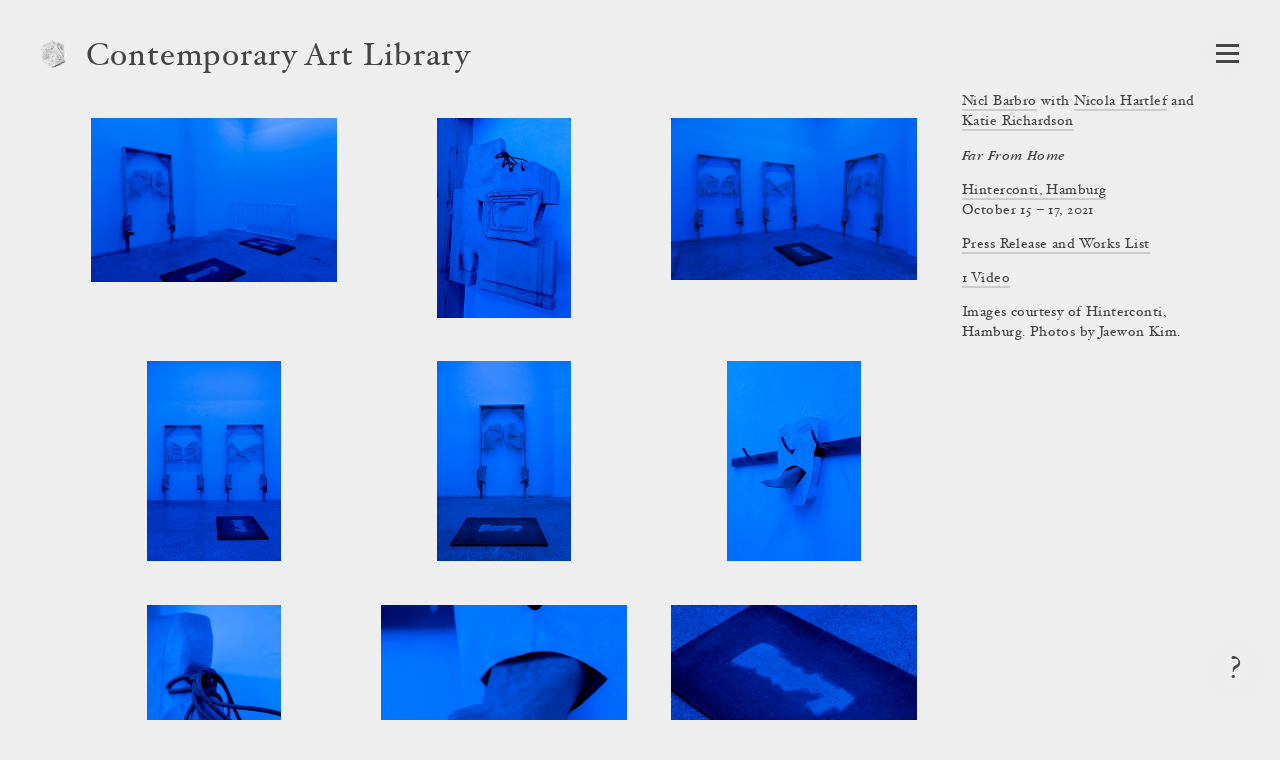

--- FILE ---
content_type: text/html; charset=utf-8
request_url: https://www.contemporaryartlibrary.org/project/nicl-barbro-with-nicola-hartlef-and-katie-richardson-at-hinterconti-hamburg-20759
body_size: 4501
content:
<!DOCTYPE html><html lang="en"><head><meta charSet="utf-8"/><link rel="icon" href="/logo4.png"/><meta name="viewport" content="width=device-width, initial-scale=1.0"/><title>Nicl Barbro with Nicola Hartlef and Katie Richardson at Hinterconti, Hamburg | Contemporary Art Library</title><meta property="og:image" content="https://cdn.contemporaryartlibrary.org/store/image/406598/imagefile/medium-c146b5a449fbf0d6632a306c18ee3f63.jpg"/><meta property="og:url" content="https://www.contemporaryartlibrary.org/project/nicl-barbro-with-nicola-hartlef-and-katie-richardson-at-hinterconti-hamburg-20759"/><meta property="og:title" content="Nicl Barbro with Nicola Hartlef and Katie Richardson at Hinterconti, Hamburg"/><meta property="og:description" content="Documentation of Nicl Barbro with Nicola Hartlef and Katie Richardson at Hinterconti, Hamburg is available at Contemporary Art Library."/><meta name="description" content="Documentation of Nicl Barbro with Nicola Hartlef and Katie Richardson at Hinterconti, Hamburg is available at Contemporary Art Library."/><meta property="og:site_name" content="Contemporary Art Library"/><meta property="og:type" content="website"/><meta name="twitter:card" content="summary_large_image"/><meta name="next-head-count" content="12"/><link rel="preload" href="/_next/static/css/032562b02dc63c29.css" as="style"/><link rel="stylesheet" href="/_next/static/css/032562b02dc63c29.css" data-n-g=""/><link rel="preload" href="/_next/static/css/cf01d339d3a735c0.css" as="style"/><link rel="stylesheet" href="/_next/static/css/cf01d339d3a735c0.css" data-n-p=""/><noscript data-n-css=""></noscript><script defer="" nomodule="" src="/_next/static/chunks/polyfills-c67a75d1b6f99dc8.js"></script><script src="/_next/static/chunks/webpack-aa01c2abd332ee8b.js" defer=""></script><script src="/_next/static/chunks/framework-6253faedcd952885.js" defer=""></script><script src="/_next/static/chunks/main-9ee05b97ef87740a.js" defer=""></script><script src="/_next/static/chunks/pages/_app-6e289c40659bd12e.js" defer=""></script><script src="/_next/static/chunks/2edb282b-1cb426de5d2430f2.js" defer=""></script><script src="/_next/static/chunks/269-5ca5270a7386876c.js" defer=""></script><script src="/_next/static/chunks/7410-c51931e2d3cd3b30.js" defer=""></script><script src="/_next/static/chunks/3209-4d5e119053b15b2c.js" defer=""></script><script src="/_next/static/chunks/2155-b951c2749f715caf.js" defer=""></script><script src="/_next/static/chunks/7191-c6841e425538a35c.js" defer=""></script><script src="/_next/static/chunks/5374-fc46204706f5c990.js" defer=""></script><script src="/_next/static/chunks/pages/project/%5B...slug%5D-220957a9a9d5d4c7.js" defer=""></script><script src="/_next/static/IUI4-ihUt4JVUsnfHc0gf/_buildManifest.js" defer=""></script><script src="/_next/static/IUI4-ihUt4JVUsnfHc0gf/_ssgManifest.js" defer=""></script></head><body><div id="__next"><div id="react-modal-ListModal-appElement"><header class="HeaderWrap_wrap__ykHjZ"><a aria-label="Return to homepage" aria-current="false" aria-hidden="true" tabindex="-1" href="/"><div class="styles_logo___kh2A styles_logo4__2MUlf"><img src="/logo4.png" alt="Contemporary Art Library logo"/></div></a><div class="styles_headerText__ZW2hx"><a aria-current="false" href="/">Contemporary Art Library </a></div><button type="button" class="Burger_burger__QywXf" aria-label="Open Navigation" aria-haspopup="true"><span class="Burger_outline__qQmk6" tabindex="-1"></span><span class="Burger_burgerShadow__aSrra"></span><span class="Burger_burgerWrap__qNuDT"><span class="Burger_burgerLine__nZsV8"></span><span class="Burger_burgerLine__nZsV8"></span><span class="Burger_burgerLine__nZsV8"></span></span><svg xmlns="http://www.w3.org/2000/svg" viewBox="0 0 13.79 12.03" class="styles_svg__EjflN Burger_x__0dT8a"><path class="styles_path__4z81V" d="M13.289,11.173c0,.239-.068.359-.205.359-.342,0-.772-.026-1.293-.078q-.858-.076-1.484-.076t-1.614.076q-.9.078-1.408.078c-.137,0-.2-.12-.2-.359,0-.213.067-.328.2-.346q1-.127,1-.627a3.751,3.751,0,0,0-.806-1.549L6.312,7.031,5.187,8.665a4.317,4.317,0,0,0-.932,1.56q0,.462,1.008.6c.12.018.179.133.179.346,0,.239-.068.359-.205.359a10.609,10.609,0,0,1-1.146-.078c-.5-.051-.9-.076-1.221-.076a9.438,9.438,0,0,0-1.222.09,7.683,7.683,0,0,1-.869.064c-.134,0-.2-.12-.2-.359,0-.213.077-.328.231-.346a3.713,3.713,0,0,0,1.638-.518A10.033,10.033,0,0,0,4.034,8.665L5.886,6.437,3.676,3.365A7.859,7.859,0,0,0,2.2,1.678,3.171,3.171,0,0,0,.706,1.2C.569,1.185.5,1.068.5.85.5.615.569.5.706.5q.525,0,1.318.077.883.077,1.5.076T5.071.575Q5.89.5,6.415.5c.137,0,.205.12.205.358,0,.214-.068.329-.205.346q-1.035.115-1.036.627A3.653,3.653,0,0,0,6.2,3.365l1.06,1.473,1.1-1.473a4.512,4.512,0,0,0,.922-1.571q0-.463-1-.592c-.137-.017-.205-.134-.205-.352,0-.235.068-.352.205-.352A11.173,11.173,0,0,1,9.448.575a12.029,12.029,0,0,0,1.217.076A10.5,10.5,0,0,0,11.932.562,7.891,7.891,0,0,1,12.8.5c.136,0,.205.12.205.358,0,.214-.078.329-.236.346a4.065,4.065,0,0,0-1.688.511,9.9,9.9,0,0,0-1.6,1.544L7.746,5.562l2.232,3.1a7.978,7.978,0,0,0,1.514,1.67,3.474,3.474,0,0,0,1.582.492C13.217,10.845,13.289,10.96,13.289,11.173Z"></path></svg></button></header><main><div class="ProjectView_wrap__IcbaV"><div class="Caption_caption__mTkvv"><div class="CaptionHeader_header__64r8Z"><h1><span class="Caption_artist__MVASe"><div><a href="/artist/nicl-barbro-35545#project-20759">Nicl Barbro</a> with <a href="/artist/nicola-hartlef-35589#project-20759">Nicola Hartlef</a> and <a href="/artist/katie-richardson-35590#project-20759">Katie Richardson</a></div></span><span class="Caption_title__2iQzQ"><i><span>Far From Home</span></i></span><div><a href="/venue/hinterconti-10904#project-20759">Hinterconti, Hamburg</a></div></h1></div><div>October 15 – 17, 2021</div><ul class="Caption_docs__GcbVl" aria-label="Attached files"><li><a href="https://cdn.contemporaryartlibrary.org/store/doc/24877/docfile/original-91dbd6fb41b4f46b0ef65a6504a36f97.pdf">Press Release and Works List</a></li></ul><div style="margin:14px 0"><a href="#videos">1 Video</a></div><div class="Caption_imageCaption__ARBRs">Images courtesy of Hinterconti, Hamburg. Photos by Jaewon Kim.</div></div><div style="position:absolute;left:-10000px;top:auto;width:1px;height:1px;overflow:hidden"><h2>Exhibition Images and Videos</h2><div>This page contains 11 images and 1 videos documenting this exhibition. 0 images contain text descriptions. Videos may contain author and title information.</div></div><ul class="ProjectView_images__JIeQ4"><li class="ProjectView_img__yiYiz"><button class="ProjectView_thumbLink__kvhaC"><div class="lazyload-wrapper "><img src="data:image/svg+xml,%3Csvg%20xmlns%3D%22http%3A%2F%2Fwww.w3.org%2F2000%2Fsvg%22%20viewBox%3D%220%200%201499.5715509854329%201000%22%3E%3C%2Fsvg%3E" alt=""/></div></button></li><li class="ProjectView_img__yiYiz"><button class="ProjectView_thumbLink__kvhaC"><div class="lazyload-wrapper "><img src="data:image/svg+xml,%3Csvg%20xmlns%3D%22http%3A%2F%2Fwww.w3.org%2F2000%2Fsvg%22%20viewBox%3D%220%200%20666.5714285714286%201000%22%3E%3C%2Fsvg%3E" alt=""/></div></button></li><li class="ProjectView_img__yiYiz"><button class="ProjectView_thumbLink__kvhaC"><div class="lazyload-wrapper "><img src="data:image/svg+xml,%3Csvg%20xmlns%3D%22http%3A%2F%2Fwww.w3.org%2F2000%2Fsvg%22%20viewBox%3D%220%200%201521.7391304347827%201000%22%3E%3C%2Fsvg%3E" alt=""/></div></button></li><li class="ProjectView_img__yiYiz"><button class="ProjectView_thumbLink__kvhaC"><div class="lazyload-wrapper "><img src="data:image/svg+xml,%3Csvg%20xmlns%3D%22http%3A%2F%2Fwww.w3.org%2F2000%2Fsvg%22%20viewBox%3D%220%200%20666.5714285714286%201000%22%3E%3C%2Fsvg%3E" alt=""/></div></button></li><li class="ProjectView_img__yiYiz"><button class="ProjectView_thumbLink__kvhaC"><div class="lazyload-wrapper "><img src="data:image/svg+xml,%3Csvg%20xmlns%3D%22http%3A%2F%2Fwww.w3.org%2F2000%2Fsvg%22%20viewBox%3D%220%200%20666.5714285714286%201000%22%3E%3C%2Fsvg%3E" alt=""/></div></button></li><li class="ProjectView_img__yiYiz"><button class="ProjectView_thumbLink__kvhaC"><div class="lazyload-wrapper "><img src="data:image/svg+xml,%3Csvg%20xmlns%3D%22http%3A%2F%2Fwww.w3.org%2F2000%2Fsvg%22%20viewBox%3D%220%200%20666.5714285714286%201000%22%3E%3C%2Fsvg%3E" alt=""/></div></button></li><li class="ProjectView_img__yiYiz"><button class="ProjectView_thumbLink__kvhaC"><div class="lazyload-wrapper "><img src="data:image/svg+xml,%3Csvg%20xmlns%3D%22http%3A%2F%2Fwww.w3.org%2F2000%2Fsvg%22%20viewBox%3D%220%200%20666.5714285714286%201000%22%3E%3C%2Fsvg%3E" alt=""/></div></button></li><li class="ProjectView_img__yiYiz"><button class="ProjectView_thumbLink__kvhaC"><div class="lazyload-wrapper "><img src="data:image/svg+xml,%3Csvg%20xmlns%3D%22http%3A%2F%2Fwww.w3.org%2F2000%2Fsvg%22%20viewBox%3D%220%200%201500.2143163309045%201000%22%3E%3C%2Fsvg%3E" alt=""/></div></button></li><li class="ProjectView_img__yiYiz"><button class="ProjectView_thumbLink__kvhaC"><div class="lazyload-wrapper "><img src="data:image/svg+xml,%3Csvg%20xmlns%3D%22http%3A%2F%2Fwww.w3.org%2F2000%2Fsvg%22%20viewBox%3D%220%200%201500.2143163309045%201000%22%3E%3C%2Fsvg%3E" alt=""/></div></button></li><li class="ProjectView_img__yiYiz"><button class="ProjectView_thumbLink__kvhaC"><div class="lazyload-wrapper "><img src="data:image/svg+xml,%3Csvg%20xmlns%3D%22http%3A%2F%2Fwww.w3.org%2F2000%2Fsvg%22%20viewBox%3D%220%200%201500.2143163309045%201000%22%3E%3C%2Fsvg%3E" alt=""/></div></button></li><li class="ProjectView_img__yiYiz"><button class="ProjectView_thumbLink__kvhaC"><div class="lazyload-wrapper "><img src="data:image/svg+xml,%3Csvg%20xmlns%3D%22http%3A%2F%2Fwww.w3.org%2F2000%2Fsvg%22%20viewBox%3D%220%200%20666.5714285714286%201000%22%3E%3C%2Fsvg%3E" alt=""/></div></button></li><li class="VideoFullwidth_wrapOuter__rYVfZ"><div class="VideoFullwidth_video__fOIzS" id="videos"><div><div class="VideoFullwidth_videoEmbedWrapper__z0ekD" style="padding-bottom:56.25%"><iframe src="https://player.vimeo.com/video/644938963?title=1&amp;byline=0&amp;portrait=0" class="VideoFullwidth_iframe__s0AUZ" width="100%" frameBorder="0" allowfullscreen="" title="Video"></iframe></div></div></div><div class="VideoFullwidth_caption__Tl_gA"><div>Nicl Barbro. <em>Far From Home</em>, 2021.</div></div></li></ul></div></main><button type="button" class="styles_question__Mk_mx" aria-label="Frequently asked questions"><span class="styles_shadow__rY7nj"></span>?</button></div></div><script id="__NEXT_DATA__" type="application/json">{"props":{"pageProps":{"projectObject":{"id":20759,"listing_title":"Far From Home","listing_venue":"Hinterconti, Hamburg","id_and_slug":"20759-far-from-home","cal_slug":"nicl-barbro-with-nicola-hartlef-and-katie-richardson-at-hinterconti-hamburg-20759","sortable_date":"2021-10-15","image_credit":"Images courtesy of Hinterconti, Hamburg. Photos by Jaewon Kim.","venue_override":"","artist_override":"Nicl Barbro with Nicola Hartlef and Katie Richardson","is_preview":false,"is_group_exhibition":false,"caption_artist":[{"title":"Nicl Barbro","slug":"nicl-barbro-35545"},{"title":"Nicola Hartlef","slug":"nicola-hartlef-35589"},{"title":"Katie Richardson","slug":"katie-richardson-35590"}],"caption_space":[{"title":"Hinterconti, Hamburg","slug":"hinterconti-10904"}],"caption_venue":[{"title":"Hinterconti","slug":"hinterconti-10904"}],"caption_curator":[],"curator_override":"","venue_slug":"hinterconti-10904","venue":"Hinterconti","venue_url":"http://www.hinterconti.de","city":"Hamburg","date":"October 15 – 17, 2021","images":[{"caq_thumb":"https://cdn.contemporaryartlibrary.org/store/image/406605/imagefile/caq_thumb-ca0ec4d4c1893d2f9c635afde62078be.jpg","medium":"https://cdn.contemporaryartlibrary.org/store/image/406605/imagefile/medium-7efdc9fae65b46309635535e011f6fbc.jpg","large":"https://cdn.contemporaryartlibrary.org/store/image/406605/imagefile/large-4fcea390b078347e593ab782a74606df.jpg","xlarge":"https://cdn.contemporaryartlibrary.org/store/image/406605/imagefile/xlarge-9a522a3234bd746604282e5714afbd6e.jpg","original_jpeg":"https://cdn.contemporaryartlibrary.org/store/image/406605/imagefile/original_jpeg-6ca02aeb4271279ba173c4ca134eb993.jpg","aspectRatio":1.4995715509854328,"width":3500,"description":null,"caption":null,"work_caption":null,"credit":null},{"caq_thumb":"https://cdn.contemporaryartlibrary.org/store/image/406596/imagefile/caq_thumb-28036962bc6c285b88b7f625954e763b.jpg","medium":"https://cdn.contemporaryartlibrary.org/store/image/406596/imagefile/medium-b0808e6b2aeae2b21c5cf46a87079bf4.jpg","large":"https://cdn.contemporaryartlibrary.org/store/image/406596/imagefile/large-7a9510ebf1318c2b13ca53fead20e88a.jpg","xlarge":"https://cdn.contemporaryartlibrary.org/store/image/406596/imagefile/xlarge-37317d8fda57b68c424b63f2503201d5.jpg","original_jpeg":"https://cdn.contemporaryartlibrary.org/store/image/406596/imagefile/original_jpeg-662c92580dddbe803725bdfd1310dd11.jpg","aspectRatio":0.6665714285714286,"width":2333,"description":null,"caption":null,"work_caption":null,"credit":null},{"caq_thumb":"https://cdn.contemporaryartlibrary.org/store/image/406602/imagefile/caq_thumb-ea08f62481a0b40d397fdd12f9fecbe2.jpg","medium":"https://cdn.contemporaryartlibrary.org/store/image/406602/imagefile/medium-14dfd002688a57e892fdda8050a84ad3.jpg","large":"https://cdn.contemporaryartlibrary.org/store/image/406602/imagefile/large-cf291e5064a86431bb516fd79e739b9d.jpg","xlarge":"https://cdn.contemporaryartlibrary.org/store/image/406602/imagefile/xlarge-035b9814dc21328417c37216c9764c30.jpg","original_jpeg":"https://cdn.contemporaryartlibrary.org/store/image/406602/imagefile/original_jpeg-d6ad407b5eff5a5ffde6905d499c7316.jpg","aspectRatio":1.5217391304347827,"width":3500,"description":null,"caption":null,"work_caption":null,"credit":null},{"caq_thumb":"https://cdn.contemporaryartlibrary.org/store/image/406595/imagefile/caq_thumb-12918ad4e9cf641d647cf46d66a06e86.jpg","medium":"https://cdn.contemporaryartlibrary.org/store/image/406595/imagefile/medium-083359f4d1300400d3aa5dfb4452b359.jpg","large":"https://cdn.contemporaryartlibrary.org/store/image/406595/imagefile/large-7fb66b867b6bb028a670389693864c53.jpg","xlarge":"https://cdn.contemporaryartlibrary.org/store/image/406595/imagefile/xlarge-22aa0f19d2e3b69c301efbbb8ff5c9b0.jpg","original_jpeg":"https://cdn.contemporaryartlibrary.org/store/image/406595/imagefile/original_jpeg-76f6a8994c06d318ac9d16e51bae4b9d.jpg","aspectRatio":0.6665714285714286,"width":2333,"description":null,"caption":null,"work_caption":null,"credit":null},{"caq_thumb":"https://cdn.contemporaryartlibrary.org/store/image/406597/imagefile/caq_thumb-f7639370bdbee27f0c084721bd8dd59e.jpg","medium":"https://cdn.contemporaryartlibrary.org/store/image/406597/imagefile/medium-6c0568fdadaf25121c74347c6115270c.jpg","large":"https://cdn.contemporaryartlibrary.org/store/image/406597/imagefile/large-b5b52e76ff209e67147e8c91cd518667.jpg","xlarge":"https://cdn.contemporaryartlibrary.org/store/image/406597/imagefile/xlarge-5b67ab754c03d957555d552dc38ad9aa.jpg","original_jpeg":"https://cdn.contemporaryartlibrary.org/store/image/406597/imagefile/original_jpeg-e98e68103a034f5645a20566b69f02b2.jpg","aspectRatio":0.6665714285714286,"width":2333,"description":null,"caption":null,"work_caption":null,"credit":null},{"caq_thumb":"https://cdn.contemporaryartlibrary.org/store/image/406598/imagefile/caq_thumb-33e06292ed6dbd9475ea4c72622c734b.jpg","medium":"https://cdn.contemporaryartlibrary.org/store/image/406598/imagefile/medium-c146b5a449fbf0d6632a306c18ee3f63.jpg","large":"https://cdn.contemporaryartlibrary.org/store/image/406598/imagefile/large-f60eac8d15277dd878ae1227d81a385b.jpg","xlarge":"https://cdn.contemporaryartlibrary.org/store/image/406598/imagefile/xlarge-7988014203c6bd9e56325e9fd708b8f3.jpg","original_jpeg":"https://cdn.contemporaryartlibrary.org/store/image/406598/imagefile/original_jpeg-854462646424472292b7edc4f218ecd7.jpg","aspectRatio":0.6665714285714286,"width":2333,"description":null,"caption":null,"work_caption":null,"credit":null},{"caq_thumb":"https://cdn.contemporaryartlibrary.org/store/image/406599/imagefile/caq_thumb-c049b5859ef5ed53b622739826fd88af.jpg","medium":"https://cdn.contemporaryartlibrary.org/store/image/406599/imagefile/medium-2b5e581e6f3dd7708924e815b6796505.jpg","large":"https://cdn.contemporaryartlibrary.org/store/image/406599/imagefile/large-75c8e5102968bbf052937e54384b0d2e.jpg","xlarge":"https://cdn.contemporaryartlibrary.org/store/image/406599/imagefile/xlarge-cb5a445007c425f135e6b4096364f4b0.jpg","original_jpeg":"https://cdn.contemporaryartlibrary.org/store/image/406599/imagefile/original_jpeg-4d9cb53beb48e4865fa1e60c0fe10e9a.jpg","aspectRatio":0.6665714285714286,"width":2333,"description":null,"caption":null,"work_caption":null,"credit":null},{"caq_thumb":"https://cdn.contemporaryartlibrary.org/store/image/406600/imagefile/caq_thumb-f4530dd7acc437e7b3f833db951296ee.jpg","medium":"https://cdn.contemporaryartlibrary.org/store/image/406600/imagefile/medium-a3662f41128834c50d36cc1b5e055255.jpg","large":"https://cdn.contemporaryartlibrary.org/store/image/406600/imagefile/large-e1c9ee4cc545774150767bc6bd54fcc9.jpg","xlarge":"https://cdn.contemporaryartlibrary.org/store/image/406600/imagefile/xlarge-9cfc2a69bf03272a1bd3d7bb986bd21a.jpg","original_jpeg":"https://cdn.contemporaryartlibrary.org/store/image/406600/imagefile/original_jpeg-040a050ac5f671a8e960201a878fffc6.jpg","aspectRatio":1.5002143163309045,"width":3500,"description":null,"caption":null,"work_caption":null,"credit":null},{"caq_thumb":"https://cdn.contemporaryartlibrary.org/store/image/406601/imagefile/caq_thumb-a25eb3139cca872847e742082f0d7926.jpg","medium":"https://cdn.contemporaryartlibrary.org/store/image/406601/imagefile/medium-eb5b97beea4ebfa9c5328860a7005e28.jpg","large":"https://cdn.contemporaryartlibrary.org/store/image/406601/imagefile/large-f61b043a4e5c9de69040e3c8f8eeb0eb.jpg","xlarge":"https://cdn.contemporaryartlibrary.org/store/image/406601/imagefile/xlarge-21704ed03384dc6cb42c559cb3ecc5b6.jpg","original_jpeg":"https://cdn.contemporaryartlibrary.org/store/image/406601/imagefile/original_jpeg-3dd06ed46e2ecff64ec03dcc6ad403e1.jpg","aspectRatio":1.5002143163309045,"width":3500,"description":null,"caption":null,"work_caption":null,"credit":null},{"caq_thumb":"https://cdn.contemporaryartlibrary.org/store/image/406603/imagefile/caq_thumb-04c4026ee79952dc4176e70f626cc8f7.jpg","medium":"https://cdn.contemporaryartlibrary.org/store/image/406603/imagefile/medium-9cbd61ef4acb825d30c40ecc6663bdde.jpg","large":"https://cdn.contemporaryartlibrary.org/store/image/406603/imagefile/large-0a2bb182640287aff28d5555f27c0237.jpg","xlarge":"https://cdn.contemporaryartlibrary.org/store/image/406603/imagefile/xlarge-3660a8327ef42e11dd42af9a5e36e1c7.jpg","original_jpeg":"https://cdn.contemporaryartlibrary.org/store/image/406603/imagefile/original_jpeg-08a7493c52b0ebd8972f80c41dbfca14.jpg","aspectRatio":1.5002143163309045,"width":3500,"description":null,"caption":null,"work_caption":null,"credit":null},{"caq_thumb":"https://cdn.contemporaryartlibrary.org/store/image/406604/imagefile/caq_thumb-3048b8906f9438afa2f8ca92450cc486.jpg","medium":"https://cdn.contemporaryartlibrary.org/store/image/406604/imagefile/medium-b393aefb0cc5a81cf8f64edcbcd49935.jpg","large":"https://cdn.contemporaryartlibrary.org/store/image/406604/imagefile/large-08520d8d91cb45958e5fe0f0f42a7cc9.jpg","xlarge":"https://cdn.contemporaryartlibrary.org/store/image/406604/imagefile/xlarge-0a58af5b0b94c13c816ef93725504dbf.jpg","original_jpeg":"https://cdn.contemporaryartlibrary.org/store/image/406604/imagefile/original_jpeg-30f9e50fb854adda2c9b12f57e8efbc9.jpg","aspectRatio":0.6665714285714286,"width":2333,"description":null,"caption":null,"work_caption":null,"credit":null}],"primary_image":"https://cdn.contemporaryartlibrary.org/store/image/406598/imagefile/medium-c146b5a449fbf0d6632a306c18ee3f63.jpg","docs":[{"url":"https://cdn.contemporaryartlibrary.org/store/doc/24877/docfile/original-91dbd6fb41b4f46b0ef65a6504a36f97.pdf","tag":"Press Release and Works List"}],"video_embed":"[{\"id\":\"644938963\",\"type\":\"vimeo\",\"caption\":\"Nicl Barbro. \\u003cem\\u003eFar From Home\\u003c/em\\u003e, 2021.\"}]","meta_title":"Nicl Barbro with Nicola Hartlef and Katie Richardson at Hinterconti, Hamburg","is_featured_on_library":true,"daily_contributor":null,"parents":[]},"childRecords":[],"params":{"slug":["nicl-barbro-with-nicola-hartlef-and-katie-richardson-at-hinterconti-hamburg-20759"]}},"navData":[["accessibility","Accessibility"],["contact","Contact Us"],["special_collections","Special Collections"],["partnership","Become a Partner"],["tos","Terms of Service"],["founding_partner","Become a Founding Partner"],["artist-committee","Artist Committee"],["thankyou","Thank You!"],["past_projects_application","Apply to Submit Past Projects"],["mission","Mission"]],"universityId":null,"__N_SSG":true},"page":"/project/[...slug]","query":{"slug":["nicl-barbro-with-nicola-hartlef-and-katie-richardson-at-hinterconti-hamburg-20759"]},"buildId":"IUI4-ihUt4JVUsnfHc0gf","isFallback":false,"gsp":true,"appGip":true,"scriptLoader":[]}</script><script defer src="https://static.cloudflareinsights.com/beacon.min.js/vcd15cbe7772f49c399c6a5babf22c1241717689176015" integrity="sha512-ZpsOmlRQV6y907TI0dKBHq9Md29nnaEIPlkf84rnaERnq6zvWvPUqr2ft8M1aS28oN72PdrCzSjY4U6VaAw1EQ==" data-cf-beacon='{"version":"2024.11.0","token":"838515361a0142a6aa12e2349d8c7245","r":1,"server_timing":{"name":{"cfCacheStatus":true,"cfEdge":true,"cfExtPri":true,"cfL4":true,"cfOrigin":true,"cfSpeedBrain":true},"location_startswith":null}}' crossorigin="anonymous"></script>
</body></html>

--- FILE ---
content_type: text/html; charset=UTF-8
request_url: https://player.vimeo.com/video/644938963?title=1&byline=0&portrait=0
body_size: 6448
content:
<!DOCTYPE html>
<html lang="en">
<head>
  <meta charset="utf-8">
  <meta name="viewport" content="width=device-width,initial-scale=1,user-scalable=yes">
  
  <link rel="canonical" href="https://player.vimeo.com/video/644938963">
  <meta name="googlebot" content="noindex,indexifembedded">
  
  
  <title>Nicl Barbro at Hinterconti on Vimeo</title>
  <style>
      body, html, .player, .fallback {
          overflow: hidden;
          width: 100%;
          height: 100%;
          margin: 0;
          padding: 0;
      }
      .fallback {
          
              background-color: transparent;
          
      }
      .player.loading { opacity: 0; }
      .fallback iframe {
          position: fixed;
          left: 0;
          top: 0;
          width: 100%;
          height: 100%;
      }
  </style>
  <link rel="modulepreload" href="https://f.vimeocdn.com/p/4.46.25/js/player.module.js" crossorigin="anonymous">
  <link rel="modulepreload" href="https://f.vimeocdn.com/p/4.46.25/js/vendor.module.js" crossorigin="anonymous">
  <link rel="preload" href="https://f.vimeocdn.com/p/4.46.25/css/player.css" as="style">
</head>

<body>


<div class="vp-placeholder">
    <style>
        .vp-placeholder,
        .vp-placeholder-thumb,
        .vp-placeholder-thumb::before,
        .vp-placeholder-thumb::after {
            position: absolute;
            top: 0;
            bottom: 0;
            left: 0;
            right: 0;
        }
        .vp-placeholder {
            visibility: hidden;
            width: 100%;
            max-height: 100%;
            height: calc(1080 / 1920 * 100vw);
            max-width: calc(1920 / 1080 * 100vh);
            margin: auto;
        }
        .vp-placeholder-carousel {
            display: none;
            background-color: #000;
            position: absolute;
            left: 0;
            right: 0;
            bottom: -60px;
            height: 60px;
        }
    </style>

    

    
        <style>
            .vp-placeholder-thumb {
                overflow: hidden;
                width: 100%;
                max-height: 100%;
                margin: auto;
            }
            .vp-placeholder-thumb::before,
            .vp-placeholder-thumb::after {
                content: "";
                display: block;
                filter: blur(7px);
                margin: 0;
                background: url(https://i.vimeocdn.com/video/1297271202-a1e26a06fdad2bc250d63d7e155ae2d77b714ae6db3b16721?mw=80&q=85) 50% 50% / contain no-repeat;
            }
            .vp-placeholder-thumb::before {
                 
                margin: -30px;
            }
        </style>
    

    <div class="vp-placeholder-thumb"></div>
    <div class="vp-placeholder-carousel"></div>
    <script>function placeholderInit(t,h,d,s,n,o){var i=t.querySelector(".vp-placeholder"),v=t.querySelector(".vp-placeholder-thumb");if(h){var p=function(){try{return window.self!==window.top}catch(a){return!0}}(),w=200,y=415,r=60;if(!p&&window.innerWidth>=w&&window.innerWidth<y){i.style.bottom=r+"px",i.style.maxHeight="calc(100vh - "+r+"px)",i.style.maxWidth="calc("+n+" / "+o+" * (100vh - "+r+"px))";var f=t.querySelector(".vp-placeholder-carousel");f.style.display="block"}}if(d){var e=new Image;e.onload=function(){var a=n/o,c=e.width/e.height;if(c<=.95*a||c>=1.05*a){var l=i.getBoundingClientRect(),g=l.right-l.left,b=l.bottom-l.top,m=window.innerWidth/g*100,x=window.innerHeight/b*100;v.style.height="calc("+e.height+" / "+e.width+" * "+m+"vw)",v.style.maxWidth="calc("+e.width+" / "+e.height+" * "+x+"vh)"}i.style.visibility="visible"},e.src=s}else i.style.visibility="visible"}
</script>
    <script>placeholderInit(document,  false ,  true , "https://i.vimeocdn.com/video/1297271202-a1e26a06fdad2bc250d63d7e155ae2d77b714ae6db3b16721?mw=80\u0026q=85",  1920 ,  1080 );</script>
</div>

<div id="player" class="player"></div>
<script>window.playerConfig = {"cdn_url":"https://f.vimeocdn.com","vimeo_api_url":"api.vimeo.com","request":{"files":{"dash":{"cdns":{"akfire_interconnect_quic":{"avc_url":"https://vod-adaptive-ak.vimeocdn.com/exp=1769414152~acl=%2F4d05c925-cd7a-466b-9158-a59688286897%2Fpsid%3D6f59f85bf3fa067bb0ccdbac20c4768a0dc544498d45c54653fba4d1f7c67adb%2F%2A~hmac=8daf1230fcb5e7131b94ca575d41c7cbe4f509827f55d0645283ffd7686a6e47/4d05c925-cd7a-466b-9158-a59688286897/psid=6f59f85bf3fa067bb0ccdbac20c4768a0dc544498d45c54653fba4d1f7c67adb/v2/playlist/av/primary/prot/cXNyPTE/playlist.json?omit=av1-hevc\u0026pathsig=8c953e4f~-zr6Un9T5RE0me4bR9gDAn5ABxiA-QwPSfic91i37vo\u0026qsr=1\u0026r=dXM%3D\u0026rh=11BnzK","origin":"gcs","url":"https://vod-adaptive-ak.vimeocdn.com/exp=1769414152~acl=%2F4d05c925-cd7a-466b-9158-a59688286897%2Fpsid%3D6f59f85bf3fa067bb0ccdbac20c4768a0dc544498d45c54653fba4d1f7c67adb%2F%2A~hmac=8daf1230fcb5e7131b94ca575d41c7cbe4f509827f55d0645283ffd7686a6e47/4d05c925-cd7a-466b-9158-a59688286897/psid=6f59f85bf3fa067bb0ccdbac20c4768a0dc544498d45c54653fba4d1f7c67adb/v2/playlist/av/primary/prot/cXNyPTE/playlist.json?pathsig=8c953e4f~-zr6Un9T5RE0me4bR9gDAn5ABxiA-QwPSfic91i37vo\u0026qsr=1\u0026r=dXM%3D\u0026rh=11BnzK"},"fastly_skyfire":{"avc_url":"https://skyfire.vimeocdn.com/1769414152-0x0507172551f91245952eb7cc7c31523679d6aa5d/4d05c925-cd7a-466b-9158-a59688286897/psid=6f59f85bf3fa067bb0ccdbac20c4768a0dc544498d45c54653fba4d1f7c67adb/v2/playlist/av/primary/prot/cXNyPTE/playlist.json?omit=av1-hevc\u0026pathsig=8c953e4f~-zr6Un9T5RE0me4bR9gDAn5ABxiA-QwPSfic91i37vo\u0026qsr=1\u0026r=dXM%3D\u0026rh=11BnzK","origin":"gcs","url":"https://skyfire.vimeocdn.com/1769414152-0x0507172551f91245952eb7cc7c31523679d6aa5d/4d05c925-cd7a-466b-9158-a59688286897/psid=6f59f85bf3fa067bb0ccdbac20c4768a0dc544498d45c54653fba4d1f7c67adb/v2/playlist/av/primary/prot/cXNyPTE/playlist.json?pathsig=8c953e4f~-zr6Un9T5RE0me4bR9gDAn5ABxiA-QwPSfic91i37vo\u0026qsr=1\u0026r=dXM%3D\u0026rh=11BnzK"}},"default_cdn":"akfire_interconnect_quic","separate_av":true,"streams":[{"profile":"164","id":"5d06e2a0-31a5-4021-8ab8-efc3afc79ec5","fps":29.98,"quality":"360p"},{"profile":"165","id":"69eb2409-d3f1-4b26-b77e-a8d54efd0c8f","fps":29.98,"quality":"540p"},{"profile":"175","id":"8de107f4-4b62-453d-a7ce-dafa7fef438d","fps":29.98,"quality":"1080p"},{"profile":"174","id":"a38a23ac-5f12-4b49-bf60-25b898a3ed3e","fps":29.98,"quality":"720p"},{"profile":"d0b41bac-2bf2-4310-8113-df764d486192","id":"cd34a62b-fc54-484f-b77c-05533bd3e2f3","fps":29.98,"quality":"240p"}],"streams_avc":[{"profile":"165","id":"69eb2409-d3f1-4b26-b77e-a8d54efd0c8f","fps":29.98,"quality":"540p"},{"profile":"175","id":"8de107f4-4b62-453d-a7ce-dafa7fef438d","fps":29.98,"quality":"1080p"},{"profile":"174","id":"a38a23ac-5f12-4b49-bf60-25b898a3ed3e","fps":29.98,"quality":"720p"},{"profile":"d0b41bac-2bf2-4310-8113-df764d486192","id":"cd34a62b-fc54-484f-b77c-05533bd3e2f3","fps":29.98,"quality":"240p"},{"profile":"164","id":"5d06e2a0-31a5-4021-8ab8-efc3afc79ec5","fps":29.98,"quality":"360p"}]},"hls":{"cdns":{"akfire_interconnect_quic":{"avc_url":"https://vod-adaptive-ak.vimeocdn.com/exp=1769414152~acl=%2F4d05c925-cd7a-466b-9158-a59688286897%2Fpsid%3D6f59f85bf3fa067bb0ccdbac20c4768a0dc544498d45c54653fba4d1f7c67adb%2F%2A~hmac=8daf1230fcb5e7131b94ca575d41c7cbe4f509827f55d0645283ffd7686a6e47/4d05c925-cd7a-466b-9158-a59688286897/psid=6f59f85bf3fa067bb0ccdbac20c4768a0dc544498d45c54653fba4d1f7c67adb/v2/playlist/av/primary/prot/cXNyPTE/playlist.m3u8?omit=av1-hevc-opus\u0026pathsig=8c953e4f~7ae0MxjHanPRlSuz7rwxFTJWbWlsbXJBS0KsSbqPUOc\u0026qsr=1\u0026r=dXM%3D\u0026rh=11BnzK\u0026sf=fmp4","origin":"gcs","url":"https://vod-adaptive-ak.vimeocdn.com/exp=1769414152~acl=%2F4d05c925-cd7a-466b-9158-a59688286897%2Fpsid%3D6f59f85bf3fa067bb0ccdbac20c4768a0dc544498d45c54653fba4d1f7c67adb%2F%2A~hmac=8daf1230fcb5e7131b94ca575d41c7cbe4f509827f55d0645283ffd7686a6e47/4d05c925-cd7a-466b-9158-a59688286897/psid=6f59f85bf3fa067bb0ccdbac20c4768a0dc544498d45c54653fba4d1f7c67adb/v2/playlist/av/primary/prot/cXNyPTE/playlist.m3u8?omit=opus\u0026pathsig=8c953e4f~7ae0MxjHanPRlSuz7rwxFTJWbWlsbXJBS0KsSbqPUOc\u0026qsr=1\u0026r=dXM%3D\u0026rh=11BnzK\u0026sf=fmp4"},"fastly_skyfire":{"avc_url":"https://skyfire.vimeocdn.com/1769414152-0x0507172551f91245952eb7cc7c31523679d6aa5d/4d05c925-cd7a-466b-9158-a59688286897/psid=6f59f85bf3fa067bb0ccdbac20c4768a0dc544498d45c54653fba4d1f7c67adb/v2/playlist/av/primary/prot/cXNyPTE/playlist.m3u8?omit=av1-hevc-opus\u0026pathsig=8c953e4f~7ae0MxjHanPRlSuz7rwxFTJWbWlsbXJBS0KsSbqPUOc\u0026qsr=1\u0026r=dXM%3D\u0026rh=11BnzK\u0026sf=fmp4","origin":"gcs","url":"https://skyfire.vimeocdn.com/1769414152-0x0507172551f91245952eb7cc7c31523679d6aa5d/4d05c925-cd7a-466b-9158-a59688286897/psid=6f59f85bf3fa067bb0ccdbac20c4768a0dc544498d45c54653fba4d1f7c67adb/v2/playlist/av/primary/prot/cXNyPTE/playlist.m3u8?omit=opus\u0026pathsig=8c953e4f~7ae0MxjHanPRlSuz7rwxFTJWbWlsbXJBS0KsSbqPUOc\u0026qsr=1\u0026r=dXM%3D\u0026rh=11BnzK\u0026sf=fmp4"}},"default_cdn":"akfire_interconnect_quic","separate_av":true}},"file_codecs":{"av1":[],"avc":["69eb2409-d3f1-4b26-b77e-a8d54efd0c8f","8de107f4-4b62-453d-a7ce-dafa7fef438d","a38a23ac-5f12-4b49-bf60-25b898a3ed3e","cd34a62b-fc54-484f-b77c-05533bd3e2f3","5d06e2a0-31a5-4021-8ab8-efc3afc79ec5"],"hevc":{"dvh1":[],"hdr":[],"sdr":[]}},"lang":"en","referrer":"https://www.contemporaryartlibrary.org/project/nicl-barbro-with-nicola-hartlef-and-katie-richardson-at-hinterconti-hamburg-20759","cookie_domain":".vimeo.com","signature":"635c6fcdd39dac6c166dbd8c47e4c5a9","timestamp":1769410552,"expires":3600,"thumb_preview":{"url":"https://videoapi-sprites.vimeocdn.com/video-sprites/image/eed1eba5-3788-4b9e-a29e-6bec9e6d42d8.0.jpeg?ClientID=sulu\u0026Expires=1769414152\u0026Signature=de5885282428a9bff6f3c920437dc5022c8fc079","height":2640,"width":4686,"frame_height":240,"frame_width":426,"columns":11,"frames":120},"currency":"USD","session":"79aa18add6cf34e1491c43224f8e1c931c2c5eab1769410552","cookie":{"volume":1,"quality":null,"hd":0,"captions":null,"transcript":null,"captions_styles":{"color":null,"fontSize":null,"fontFamily":null,"fontOpacity":null,"bgOpacity":null,"windowColor":null,"windowOpacity":null,"bgColor":null,"edgeStyle":null},"audio_language":null,"audio_kind":null,"qoe_survey_vote":0},"build":{"backend":"31e9776","js":"4.46.25"},"urls":{"js":"https://f.vimeocdn.com/p/4.46.25/js/player.js","js_base":"https://f.vimeocdn.com/p/4.46.25/js","js_module":"https://f.vimeocdn.com/p/4.46.25/js/player.module.js","js_vendor_module":"https://f.vimeocdn.com/p/4.46.25/js/vendor.module.js","locales_js":{"de-DE":"https://f.vimeocdn.com/p/4.46.25/js/player.de-DE.js","en":"https://f.vimeocdn.com/p/4.46.25/js/player.js","es":"https://f.vimeocdn.com/p/4.46.25/js/player.es.js","fr-FR":"https://f.vimeocdn.com/p/4.46.25/js/player.fr-FR.js","ja-JP":"https://f.vimeocdn.com/p/4.46.25/js/player.ja-JP.js","ko-KR":"https://f.vimeocdn.com/p/4.46.25/js/player.ko-KR.js","pt-BR":"https://f.vimeocdn.com/p/4.46.25/js/player.pt-BR.js","zh-CN":"https://f.vimeocdn.com/p/4.46.25/js/player.zh-CN.js"},"ambisonics_js":"https://f.vimeocdn.com/p/external/ambisonics.min.js","barebone_js":"https://f.vimeocdn.com/p/4.46.25/js/barebone.js","chromeless_js":"https://f.vimeocdn.com/p/4.46.25/js/chromeless.js","three_js":"https://f.vimeocdn.com/p/external/three.rvimeo.min.js","vuid_js":"https://f.vimeocdn.com/js_opt/modules/utils/vuid.min.js","hive_sdk":"https://f.vimeocdn.com/p/external/hive-sdk.js","hive_interceptor":"https://f.vimeocdn.com/p/external/hive-interceptor.js","proxy":"https://player.vimeo.com/static/proxy.html","css":"https://f.vimeocdn.com/p/4.46.25/css/player.css","chromeless_css":"https://f.vimeocdn.com/p/4.46.25/css/chromeless.css","fresnel":"https://arclight.vimeo.com/add/player-stats","player_telemetry_url":"https://arclight.vimeo.com/player-events","telemetry_base":"https://lensflare.vimeo.com"},"flags":{"plays":1,"dnt":0,"autohide_controls":0,"preload_video":"metadata_on_hover","qoe_survey_forced":0,"ai_widget":0,"ecdn_delta_updates":0,"disable_mms":0,"check_clip_skipping_forward":0},"country":"US","client":{"ip":"3.142.153.35"},"ab_tests":{"cross_origin_texttracks":{"group":"variant","track":false,"data":null},"restrict_max_quality_unless_visible":{"group":"variant","track":true,"data":null}},"atid":"1654738825.1769410552","ai_widget_signature":"e112d01051d9ab72828eadd1d12d6678eb929b08a47b80cead436f22133790ca_1769414152","config_refresh_url":"https://player.vimeo.com/video/644938963/config/request?atid=1654738825.1769410552\u0026expires=3600\u0026referrer=https%3A%2F%2Fwww.contemporaryartlibrary.org%2Fproject%2Fnicl-barbro-with-nicola-hartlef-and-katie-richardson-at-hinterconti-hamburg-20759\u0026session=79aa18add6cf34e1491c43224f8e1c931c2c5eab1769410552\u0026signature=635c6fcdd39dac6c166dbd8c47e4c5a9\u0026time=1769410552\u0026v=1"},"player_url":"player.vimeo.com","video":{"id":644938963,"title":"Nicl Barbro at Hinterconti","width":1920,"height":1080,"duration":472,"url":"","share_url":"https://vimeo.com/644938963","embed_code":"\u003ciframe title=\"vimeo-player\" src=\"https://player.vimeo.com/video/644938963?h=765dbbc91d\" width=\"640\" height=\"360\" frameborder=\"0\" referrerpolicy=\"strict-origin-when-cross-origin\" allow=\"autoplay; fullscreen; picture-in-picture; clipboard-write; encrypted-media; web-share\"   allowfullscreen\u003e\u003c/iframe\u003e","default_to_hd":1,"privacy":"disable","embed_permission":"public","thumbnail_url":"https://i.vimeocdn.com/video/1297271202-a1e26a06fdad2bc250d63d7e155ae2d77b714ae6db3b16721","owner":{"id":12049037,"name":"Contemporary Art Group","img":"https://i.vimeocdn.com/portrait/8159225_60x60?sig=538754282feecf441d72560b23e93e3794d17e1e9bb3426bcf4a89c21092211f\u0026v=1\u0026region=us","img_2x":"https://i.vimeocdn.com/portrait/8159225_60x60?sig=538754282feecf441d72560b23e93e3794d17e1e9bb3426bcf4a89c21092211f\u0026v=1\u0026region=us","url":"https://vimeo.com/user12049037","account_type":"pro"},"spatial":0,"live_event":null,"version":{"current":null,"available":[{"id":330536024,"file_id":2957867958,"is_current":true}]},"unlisted_hash":null,"rating":{"id":3},"fps":29.98,"bypass_token":"eyJ0eXAiOiJKV1QiLCJhbGciOiJIUzI1NiJ9.eyJjbGlwX2lkIjo2NDQ5Mzg5NjMsImV4cCI6MTc2OTQxNDE2MH0.iVGVXdVR6Dgs0AAYrx1Lu51BT5jZMH7MP1K2wzKnjgM","channel_layout":"stereo","ai":0,"locale":""},"user":{"id":0,"team_id":0,"team_origin_user_id":0,"account_type":"none","liked":0,"watch_later":0,"owner":0,"mod":0,"logged_in":0,"private_mode_enabled":0,"vimeo_api_client_token":"eyJhbGciOiJIUzI1NiIsInR5cCI6IkpXVCJ9.eyJzZXNzaW9uX2lkIjoiNzlhYTE4YWRkNmNmMzRlMTQ5MWM0MzIyNGY4ZTFjOTMxYzJjNWVhYjE3Njk0MTA1NTIiLCJleHAiOjE3Njk0MTQxNTIsImFwcF9pZCI6MTE4MzU5LCJzY29wZXMiOiJwdWJsaWMgc3RhdHMifQ.5RKrR1IZQ-6rhuev6Zxi8kPLclM7HVMaetYaSm2tuTQ"},"view":1,"vimeo_url":"vimeo.com","embed":{"audio_track":"","autoplay":0,"autopause":1,"dnt":0,"editor":0,"keyboard":1,"log_plays":1,"loop":0,"muted":0,"on_site":0,"texttrack":"","transparent":1,"outro":"nothing","playsinline":1,"quality":null,"player_id":"","api":null,"app_id":"","color":"ffffff","color_one":"000000","color_two":"ffffff","color_three":"ffffff","color_four":"000000","context":"embed.main","settings":{"auto_pip":1,"badge":0,"byline":0,"collections":0,"color":0,"force_color_one":0,"force_color_two":0,"force_color_three":0,"force_color_four":0,"embed":0,"fullscreen":1,"like":0,"logo":0,"playbar":1,"portrait":0,"pip":1,"share":0,"spatial_compass":0,"spatial_label":0,"speed":1,"title":1,"volume":1,"watch_later":0,"watch_full_video":1,"controls":1,"airplay":1,"audio_tracks":1,"chapters":1,"chromecast":1,"cc":1,"transcript":1,"quality":1,"play_button_position":0,"ask_ai":0,"skipping_forward":1,"debug_payload_collection_policy":"default"},"create_interactive":{"has_create_interactive":false,"viddata_url":""},"min_quality":null,"max_quality":null,"initial_quality":null,"prefer_mms":1}}</script>
<script>const fullscreenSupported="exitFullscreen"in document||"webkitExitFullscreen"in document||"webkitCancelFullScreen"in document||"mozCancelFullScreen"in document||"msExitFullscreen"in document||"webkitEnterFullScreen"in document.createElement("video");var isIE=checkIE(window.navigator.userAgent),incompatibleBrowser=!fullscreenSupported||isIE;window.noModuleLoading=!1,window.dynamicImportSupported=!1,window.cssLayersSupported=typeof CSSLayerBlockRule<"u",window.isInIFrame=function(){try{return window.self!==window.top}catch(e){return!0}}(),!window.isInIFrame&&/twitter/i.test(navigator.userAgent)&&window.playerConfig.video.url&&(window.location=window.playerConfig.video.url),window.playerConfig.request.lang&&document.documentElement.setAttribute("lang",window.playerConfig.request.lang),window.loadScript=function(e){var n=document.getElementsByTagName("script")[0];n&&n.parentNode?n.parentNode.insertBefore(e,n):document.head.appendChild(e)},window.loadVUID=function(){if(!window.playerConfig.request.flags.dnt&&!window.playerConfig.embed.dnt){window._vuid=[["pid",window.playerConfig.request.session]];var e=document.createElement("script");e.async=!0,e.src=window.playerConfig.request.urls.vuid_js,window.loadScript(e)}},window.loadCSS=function(e,n){var i={cssDone:!1,startTime:new Date().getTime(),link:e.createElement("link")};return i.link.rel="stylesheet",i.link.href=n,e.getElementsByTagName("head")[0].appendChild(i.link),i.link.onload=function(){i.cssDone=!0},i},window.loadLegacyJS=function(e,n){if(incompatibleBrowser){var i=e.querySelector(".vp-placeholder");i&&i.parentNode&&i.parentNode.removeChild(i);let a=`/video/${window.playerConfig.video.id}/fallback`;window.playerConfig.request.referrer&&(a+=`?referrer=${window.playerConfig.request.referrer}`),n.innerHTML=`<div class="fallback"><iframe title="unsupported message" src="${a}" frameborder="0"></iframe></div>`}else{n.className="player loading";var t=window.loadCSS(e,window.playerConfig.request.urls.css),r=e.createElement("script"),o=!1;r.src=window.playerConfig.request.urls.js,window.loadScript(r),r["onreadystatechange"in r?"onreadystatechange":"onload"]=function(){!o&&(!this.readyState||this.readyState==="loaded"||this.readyState==="complete")&&(o=!0,playerObject=new VimeoPlayer(n,window.playerConfig,t.cssDone||{link:t.link,startTime:t.startTime}))},window.loadVUID()}};function checkIE(e){e=e&&e.toLowerCase?e.toLowerCase():"";function n(r){return r=r.toLowerCase(),new RegExp(r).test(e);return browserRegEx}var i=n("msie")?parseFloat(e.replace(/^.*msie (\d+).*$/,"$1")):!1,t=n("trident")?parseFloat(e.replace(/^.*trident\/(\d+)\.(\d+).*$/,"$1.$2"))+4:!1;return i||t}
</script>
<script nomodule>
  window.noModuleLoading = true;
  var playerEl = document.getElementById('player');
  window.loadLegacyJS(document, playerEl);
</script>
<script type="module">try{import("").catch(()=>{})}catch(t){}window.dynamicImportSupported=!0;
</script>
<script type="module">if(!window.dynamicImportSupported||!window.cssLayersSupported){if(!window.noModuleLoading){window.noModuleLoading=!0;var playerEl=document.getElementById("player");window.loadLegacyJS(document,playerEl)}var moduleScriptLoader=document.getElementById("js-module-block");moduleScriptLoader&&moduleScriptLoader.parentElement.removeChild(moduleScriptLoader)}
</script>
<script type="module" id="js-module-block">if(!window.noModuleLoading&&window.dynamicImportSupported&&window.cssLayersSupported){const n=document.getElementById("player"),e=window.loadCSS(document,window.playerConfig.request.urls.css);import(window.playerConfig.request.urls.js_module).then(function(o){new o.VimeoPlayer(n,window.playerConfig,e.cssDone||{link:e.link,startTime:e.startTime}),window.loadVUID()}).catch(function(o){throw/TypeError:[A-z ]+import[A-z ]+module/gi.test(o)&&window.loadLegacyJS(document,n),o})}
</script>

<script type="application/ld+json">{"embedUrl":"https://player.vimeo.com/video/644938963?h=765dbbc91d","thumbnailUrl":"https://i.vimeocdn.com/video/1297271202-a1e26a06fdad2bc250d63d7e155ae2d77b714ae6db3b16721?f=webp","name":"Nicl Barbro at Hinterconti","description":"This is \"Nicl Barbro at Hinterconti\" by \"Contemporary Art Group\" on Vimeo, the home for high quality videos and the people who love them.","duration":"PT472S","uploadDate":"2021-11-11T15:00:27-05:00","@context":"https://schema.org/","@type":"VideoObject"}</script>

</body>
</html>


--- FILE ---
content_type: text/css; charset=UTF-8
request_url: https://www.contemporaryartlibrary.org/_next/static/css/cf01d339d3a735c0.css
body_size: 3761
content:
.Flash_modalBackground__ku6lL{position:absolute;top:0;left:0;width:100%;height:100%;display:flex;align-items:center;justify-content:center}.Flash_modal__BSybx{width:700px;max-width:calc(100vw - 50px);padding:25px;background:#fff;font:var(--large);text-align:center;cursor:default;position:relative}.Flash_message__pYedj{margin-right:30px}.Flash_closeButton__vKmuV{position:absolute;top:15px;right:15px;background:none;border:none;font-size:24px;font-weight:700;cursor:pointer;color:#666;width:30px;height:30px;display:flex;align-items:center;justify-content:center;border-radius:50%;transition:background-color .2s ease}.Flash_closeButton__vKmuV:hover{background-color:#f0f0f0;color:#333}.Flash_closeButton__vKmuV:focus{outline:2px solid #007bff;outline-offset:2px}.styles_svg__EjflN{width:22px;display:block}.styles_path__4z81V{fill:var(--black)}.Burger_burger__QywXf{z-index:12;position:fixed;top:34px;right:31px;padding:10px}div#__next[aria-hidden] .Burger_burger__QywXf{display:none}@media(max-width:46.24em){.Burger_burger__QywXf{top:10px;right:14px}}.Burger_burgerShadow__aSrra{background:var(--bg);z-index:-1;border-radius:100%;filter:blur(6px);opacity:.5;transform:scale(.7)}.Burger_burgerShadow__aSrra,.Burger_outline__qQmk6{position:absolute;top:0;right:0;height:100%;width:100%}.Burger_outline__qQmk6{outline:none;display:block;cursor:pointer}.Burger_burger__QywXf:focus>.Burger_outline__qQmk6{box-shadow:0 0 2px 2px #51a7e8}.Burger_burger__QywXf:focus,.Burger_outline__qQmk6:focus{outline:none}.Burger_burgerWrap__qNuDT{height:19px;width:23px;display:flex;flex-direction:column;justify-content:space-between}.Burger_isActive__DTQhQ .Burger_burgerWrap__qNuDT{display:none}.Burger_burgerLine__nZsV8{display:block;height:3px;background:var(--black)}.Burger_x__0dT8a{display:none}.Burger_isActive__DTQhQ .Burger_x__0dT8a{display:block}.styles_headerText__ZW2hx{margin-left:46px;font:var(--large);line-height:1;letter-spacing:.03em}@media(max-width:27.49em){.styles_headerText__ZW2hx{font:var(--large);position:static;margin:50px 0 3px}}.styles_headerText__ZW2hx span{letter-spacing:.02em}.styles_logo___kh2A{position:fixed;z-index:10}.styles_logo___kh2A img{max-width:100%}.styles_logo1__ZFnam{top:37px;width:29px}@media(max-width:46.24em){.styles_logo1__ZFnam{top:16px}}@media(max-width:27.49em){.styles_logo1__ZFnam{width:34px;transform:translateX(-3px)}}.styles_logo2__0i6j7{top:42px;width:29px}@media(max-width:46.24em){.styles_logo2__0i6j7{top:19px}}@media(max-width:27.49em){.styles_logo2__0i6j7{width:39px;transform:translateX(-3px)}}.styles_logo3__QexMB{top:40px;width:29px}@media(max-width:46.24em){.styles_logo3__QexMB{top:19px}}@media(max-width:27.49em){.styles_logo3__QexMB{width:38px;transform:translateX(-3px)}}.styles_logo4__2MUlf{top:39px;width:27px}@media(max-width:46.24em){.styles_logo4__2MUlf{top:19px}}@media(max-width:27.49em){.styles_logo4__2MUlf{top:16px;width:34px;transform:translateX(-3px)}}.HeaderWrap_wrap__ykHjZ{display:flex;padding:42px 40px 22px}@media(max-width:46.24em){.HeaderWrap_wrap__ykHjZ{padding:23px 25px 22px}}.Search_advancedLink__QtA5D button span,.Search_suggestion__SWSU8 a{border-bottom:2px solid #ccc}.Search_searchWrap__0bhar{margin:0 0 74px;padding:0 86px;position:relative;width:1040px;max-width:100%}@media(max-width:46.24em){.Search_searchWrap__0bhar{margin-bottom:40px;padding:0 25px}}.Search_container__BbHf5{position:relative;width:100%}.Search_hasNoResults__VppoQ .Search_container__BbHf5{margin:0 auto}.Search_input__KnaAE{display:block;margin:66px auto 20px;border:2px solid var(--black);border-radius:.5rem;width:100%;font:var(--large);padding:10px 54px 10px 30px;cursor:default;outline:none;color:var(--black)}@media(max-width:46.24em){.Search_input__KnaAE{font-size:2.3rem;padding:12px 18px 8px;min-width:0;width:100%;margin-top:30px}.Search_input__KnaAE:focus{padding:12px 68px 8px 18px}}@media(max-width:23.115em){.Search_input__KnaAE{font-size:1.8rem;padding:14px 18px 8px}.Search_input__KnaAE:focus{padding:12px 68px 8px 18px}}.Search_input__KnaAE::-moz-placeholder{color:#aaa;text-rendering:geometricPrecision}.Search_input__KnaAE:-ms-input-placeholder{color:#aaa;text-rendering:geometricPrecision}.Search_input__KnaAE::placeholder{color:#aaa;text-rendering:geometricPrecision}.Search_suggestionsContainer__ZoB5j{background:var(--bg)}@media(max-width:46.24em){.Search_suggestionsContainer__ZoB5j{margin-top:38px}}.Search_noResults__O1BDj,.Search_suggestionsList__DyZz0{padding:1px 32px 0;font:var(--large)}@media(max-width:46.24em){.Search_noResults__O1BDj,.Search_suggestionsList__DyZz0{padding:0 0 6px}}.Search_suggestion__SWSU8{margin:30px 0}@media(max-width:46.24em){.Search_suggestion__SWSU8{margin:22px 0}}.Search_suggestion__SWSU8 a{display:inline}.Search_isHighlighted__NyMDa{outline:2px solid #51a7e8;outline-offset:8px;cursor:pointer}.Search_isHighlighted__NyMDa:hover{outline:none}.Search_buttons__SA_VS{position:absolute;top:21px;right:100px;font-size:2.2rem;line-height:1}@media(max-width:46.24em){.Search_buttons__SA_VS{top:14px;right:40px}}.Search_submitSearch___jw0e{margin-right:8px}.Search_submitSearch___jw0e svg{width:20px;position:relative;top:6px}.Search_x__ErGmB{cursor:pointer}.Search_noResults__O1BDj{background:var(--bg);width:1040px;max-width:100%;padding:0 86px}@media(max-width:46.24em){.Search_noResults__O1BDj{padding:0 26px}}.Search_noResults__O1BDj div{margin:30px auto;padding:0 32px}@media(max-width:46.24em){.Search_noResults__O1BDj div{padding:0}}.Search_advancedLink__QtA5D{margin:54px 0 14px;padding:0 32px;font:var(--large);font-style:italic;text-align:left}.Search_advancedLink__QtA5D button{text-align:left}.Search_advancedLink__QtA5D button span{cursor:pointer}@media(max-width:46.24em){.Search_advancedLink__QtA5D{padding:0}}.Search_advancedOpen__sZB3q .Search_searchWrap__0bhar{opacity:.3}.Search_advancedOpen__sZB3q .Search_searchWrap__0bhar *{pointer-events:none;-webkit-user-select:none;-moz-user-select:none;-ms-user-select:none;user-select:none}.Nav_nav__qW6YP{position:fixed;z-index:10;height:100%;width:100%;top:0;left:0;overflow-y:auto;-webkit-overflow-scrolling:touch;padding:0 0 8px;background:var(--bg);font:var(--large)}.Nav_nav__qW6YP .Nav_links__o_ntM{display:flex;justify-content:space-between;max-width:1660px;padding:0 86px 30px}@media(max-width:61.3025em){.Nav_nav__qW6YP .Nav_links__o_ntM{display:block}}@media(max-width:46.24em){.Nav_nav__qW6YP .Nav_links__o_ntM{padding:0 25px 20px}}.Nav_nav__qW6YP .Nav_links__o_ntM ul{flex-basis:calc(50% - 50px)}@media(max-width:46.24em){.Nav_nav__qW6YP .Nav_links__o_ntM ul{margin-top:14px}}@media(max-width:61.3025em){.Nav_nav__qW6YP .Nav_links__o_ntM ul{width:auto}}.Nav_nav__qW6YP .Nav_links__o_ntM ul:first-child{flex-grow:1}.Nav_nav__qW6YP .Nav_links__o_ntM ul li{list-style:none}@media(max-width:46.24em){.Nav_nav__qW6YP .Nav_links__o_ntM ul li{margin-left:0}}.Nav_nav__qW6YP .Nav_links__o_ntM ul li a,.Nav_nav__qW6YP .Nav_links__o_ntM ul li button{cursor:pointer}.Nav_nav__qW6YP .Nav_links__o_ntM ul ul li{margin-left:64px}@media(max-width:46.24em){.Nav_nav__qW6YP .Nav_links__o_ntM ul ul li{margin-left:10px}}.Nav_nav__qW6YP.Nav_searchOpen__LmNBw .Nav_links__o_ntM,.Nav_nav__qW6YP.Nav_searchOpen__LmNBw .Nav_navLogo__dkQxd{visibility:hidden}.Nav_nav__qW6YP .Nav_ackLink__TIxI9{cursor:pointer}.Nav_navLogo__dkQxd{max-width:980px;margin:18px auto 0}@media(min-width:61.3125em){.Nav_navLogo__dkQxd{display:none}}.Nav_navLogo__dkQxd.Nav_hideOnMobile__4m6V2{display:block}@media(max-width:61.3025em){.Nav_navLogo__dkQxd.Nav_hideOnMobile__4m6V2{display:none}}.Nav_navLogo__dkQxd img{width:160px;max-width:100%;margin-top:30px;margin-left:50px}@media(max-width:61.3025em){.Nav_navLogo__dkQxd img{margin-left:0}}.Nav_protected__vw1Jx{pointer-events:none}.styles_a__xtD46 a,.styles_q__Qp_yX span.styles_underline__PENda{border-bottom:2px solid #ccc}.styles_overlay__o0lx_{position:fixed;top:0;left:0;width:100%;height:100%;padding:25px 86px 60px;font:var(--large);background:var(--bg);overflow:auto;-webkit-overflow-scrolling:touch;z-index:12}@media(max-width:46.24em){.styles_overlay__o0lx_{padding:35px 25px 60px}}.styles_header__UW6j4{margin:25px 0 12px;font:var(--large)}@media(max-width:46.24em){.styles_header__UW6j4{margin-top:0}}.styles_x__TPXPK{position:fixed;top:34px;right:27px;padding:10px 14px;cursor:pointer}@media(max-width:46.24em){.styles_x__TPXPK{top:10px;right:10px}}.styles_q__Qp_yX{margin:12px 0;-webkit-user-select:none;-moz-user-select:none;-ms-user-select:none;user-select:none;cursor:pointer}.styles_a__xtD46{margin:24px 0 52px}.styles_question__Mk_mx{position:fixed;padding:27px 39px;bottom:0;right:0;font:var(--large);cursor:pointer;text-shadow:0 0 5px var(--bg)}@media(max-width:46.24em){.styles_question__Mk_mx{padding:25px}}.styles_shadow__rY7nj{position:absolute;top:-1px;right:0;height:100%;width:100%;background:var(--bg);z-index:-1;border-radius:100%;filter:blur(17px);transform:scale(.35);opacity:.5}.ImageCaptions_button__XNc2h{border-bottom:2px solid #ccc}.CaptionHeader_reorder__d4KxI{display:flex;flex-direction:column}.CaptionHeader_reorder__d4KxI .CaptionHeader_artist__hRf_o{order:0}.CaptionHeader_reorder__d4KxI h1{order:1}.CaptionHeader_header__64r8Z h1{font:inherit}.Caption_button__xn6TC,.Caption_caption__mTkvv a{border-bottom:2px solid #ccc}.Caption_caption__mTkvv:not(.Caption_isSingleColumn__dXlxZ){width:270px;position:fixed;right:50px;top:92px;padding-right:20px;padding-left:2px;overflow:auto;height:calc(100% - 176px);word-break:break-word}.Caption_caption__mTkvv:not(.Caption_isSingleColumn__dXlxZ).Caption_isSlideshow__CiTSX{width:280px;height:calc(100% - 208px);right:0;padding-right:30px}@media(max-width:61.3025em){.Caption_caption__mTkvv:not(.Caption_isSingleColumn__dXlxZ).Caption_isSlideshow__CiTSX{width:220px}}@media(max-width:46.24em){.Caption_caption__mTkvv:not(.Caption_isSingleColumn__dXlxZ).Caption_isSlideshow__CiTSX{height:auto;width:calc(100% - 124px);position:static;padding-left:25px;margin-bottom:20px}}@media(max-width:61.3025em){.Caption_caption__mTkvv:not(.Caption_isSingleColumn__dXlxZ):not(.Caption_isSlideshow__CiTSX){width:400px;height:auto;position:static;padding-left:42px;margin-bottom:20px}}@media(max-width:46.24em){.Caption_caption__mTkvv:not(.Caption_isSingleColumn__dXlxZ):not(.Caption_isSlideshow__CiTSX){width:auto;padding:0 25px}}.Caption_caption__mTkvv a{cursor:pointer}.Caption_caption__mTkvv{--captionMargin:14px}.Caption_artist__MVASe{display:block;margin-bottom:var(--captionMargin)}.Caption_biennialLink__5I0wF,.Caption_curator___4ZiZ,.Caption_dailyContributor__ANbmL,.Caption_docs__GcbVl,.Caption_imageCaption__ARBRs,.Caption_section__0ojyd,.Caption_viewInLibrary__cwQLE,.Caption_website__nSs_a{margin:var(--captionMargin) 0}.Caption_title__2iQzQ{display:block;margin:0 0 var(--captionMargin)}.Caption_docs__GcbVl+.Caption_viewInLibrary__cwQLE,.Caption_docs__GcbVl+.Caption_website__nSs_a,.Caption_website__nSs_a+.Caption_viewInLibrary__cwQLE{margin-top:calc(-1*var(--captionMargin))}.Caption_externalIcon__gSMDX{position:relative;top:2px;fill:var(--black)}.VideoFullwidth_wrapOuter__rYVfZ{width:100%;margin-bottom:100px}@media(max-width:46.24em){.VideoFullwidth_wrapOuter__rYVfZ{margin:0 0 80px}}.VideoFullwidth_wrapOuter__rYVfZ:last-child{margin-bottom:0}.VideoFullwidth_video__fOIzS{width:100%;text-align:center;max-height:93.4vh;padding:1.7vw 1.7vw 0}@media(max-width:61.3025em){.VideoFullwidth_video__fOIzS{max-height:100vh}}.VideoFullwidth_videoEmbedWrapper__z0ekD{position:relative;height:0;padding-bottom:56.25%;margin:4px 0 3px}.VideoFullwidth_iframe__s0AUZ{position:absolute;top:0;left:0;width:100%;height:100%;max-height:90vh}@media(max-width:61.3025em){.VideoFullwidth_iframe__s0AUZ{max-height:98vh}}.VideoFullwidth_caption__Tl_gA{padding:1.7vw}@media(max-width:27.49em){.ProjectView_wrap__IcbaV{padding:5px 0 70px}}.ProjectView_wrap__IcbaV:not(.ProjectView_isDaily__kqewb) .ProjectView_images__JIeQ4{display:flex;flex-wrap:wrap;width:calc(100% - 330px - .85vw);padding-left:69px}@media(max-width:61.3025em){.ProjectView_wrap__IcbaV:not(.ProjectView_isDaily__kqewb) .ProjectView_images__JIeQ4{width:auto;padding:0 1.7vw}}.ProjectView_wrap__IcbaV.ProjectView_isDaily__kqewb .ProjectView_images__JIeQ4{padding:40px 0}.ProjectView_img__yiYiz{width:33.3333%;height:200px;text-align:center;padding:1.7vw;margin-bottom:5%}@media(max-width:61.3025em){.ProjectView_wrap__IcbaV:not(.ProjectView_isDaily__kqewb) .ProjectView_img__yiYiz{width:100%;height:auto;text-align:left}}.ProjectView_wrap__IcbaV.ProjectView_isDaily__kqewb .ProjectView_img__yiYiz{width:100%;height:auto;text-align:left;padding:0}.ProjectView_img__yiYiz:last-child{margin-bottom:0}.ProjectView_img__yiYiz img{max-width:100%;height:200px;-o-object-fit:contain;object-fit:contain;-o-object-position:top;object-position:top}@media(max-width:61.3025em){.ProjectView_wrap__IcbaV:not(.ProjectView_isDaily__kqewb) .ProjectView_img__yiYiz img{width:100%;max-height:calc(100vh - 50px);height:auto;-o-object-position:left top;object-position:left top}}.ProjectView_wrap__IcbaV.ProjectView_isDaily__kqewb .ProjectView_img__yiYiz img{width:100%;max-height:calc(100vh - 50px);height:auto;-o-object-position:left top;object-position:left top}.ProjectView_thumbLink__kvhaC{width:100%;cursor:pointer}@media(max-width:61.3025em){.ProjectView_wrap__IcbaV:not(.ProjectView_isDaily__kqewb) .ProjectView_thumbLink__kvhaC{text-align:left}}.ProjectView_wrap__IcbaV.ProjectView_isDaily__kqewb .ProjectView_thumbLink__kvhaC{text-align:left}.ProjectView_imageCaption__og6SN{margin:14px 0}@media(max-width:46.24em){.ProjectView_isDaily__kqewb .ProjectView_imageCaption__og6SN{margin:5px 0 20px}}.styles_adminButtons__aMdjR{margin:14px 0;font-size:2rem;opacity:.5}.styles_adminButtons__aMdjR:hover{opacity:1}.styles_adminButtons__aMdjR a{border:none!important}.ListingCaption_h3__OXN0L{font:inherit}.ListingCaption_h3__OXN0L>span{display:block}.ListingCaption_title__DIiIe{font-style:italic}.ListModal_actions___Ba8H a,.ListModal_button__o_Ih5 span{border-bottom:2px solid #ccc}.ListModal_overlay__nPVF4{position:fixed;top:0;left:0;width:100%;height:100%;padding:40px 86px 60px;font:var(--f1);background:var(--bg);overflow:auto;-webkit-overflow-scrolling:touch;z-index:12}@media(max-width:46.24em){.ListModal_overlay__nPVF4{padding:35px 25px 60px}}.ListModal_x__OxvW9{position:fixed;top:34px;right:27px;padding:10px 14px;cursor:pointer}@media(max-width:46.24em){.ListModal_x__OxvW9{top:10px;right:10px}}.ListModal_actions___Ba8H{margin:14px 0}.ListModal_loading__svIB_{opacity:.7;pointer-events:none}.ListLink_wrap__u1aKZ button span{border-bottom:2px solid #ccc}.ListLink_wrap__u1aKZ{margin:14px 0}.ListLink_wrap__u1aKZ button{text-align:left}.ProjectListItem_entry__jjeXV{margin-bottom:54px;font:var(--large)}@media(max-width:46.24em){.ProjectListItem_entry__jjeXV{margin-bottom:32px}}.ProjectListItem_entry__jjeXV.ProjectListItem_isDeepLinked__xtItx .ProjectListItem_deepLinkArrow__zdTEY{position:relative}.ProjectListItem_entry__jjeXV.ProjectListItem_isDeepLinked__xtItx .ProjectListItem_deepLinkArrow__zdTEY:after{content:">";opacity:0;position:absolute;left:-50px;top:calc(50% - 1px);transform:translateY(-50%);font-size:4rem;animation:ProjectListItem_highlighted-post-fade__K6qRJ 4s ease-out}@media(max-width:61.3025em){.ProjectListItem_entry__jjeXV.ProjectListItem_isDeepLinked__xtItx .ProjectListItem_deepLinkArrow__zdTEY:after{left:-30px;top:50%;font-size:3.2rem}}@media(max-width:46.24em){.ProjectListItem_entry__jjeXV.ProjectListItem_isDeepLinked__xtItx .ProjectListItem_deepLinkArrow__zdTEY:after{left:-24px;top:50%;transform:translateY(-50%)}}@media(min-width:67.5em){.ProjectListItem_entry__jjeXV.ProjectListItem_isHomepage__cHVo5{font:var(--f1)}}.ProjectListItem_entry__jjeXV.ProjectListItem_isPreview__GRj0g{outline:4px dotted #fd0;outline-offset:20px}@media(max-width:46.24em){.ProjectListItem_entry__jjeXV{font:var(--f1)}}.ProjectListItem_cols__vTdbQ{display:flex;justify-content:space-between}@media(max-width:46.24em){.ProjectListItem_cols__vTdbQ{flex-direction:column-reverse}}@media(min-width:67.5em){.ProjectListItem_isHomepage__cHVo5 .ProjectListItem_cols__vTdbQ{flex-direction:column-reverse}}.ProjectListItem_cols__vTdbQ .ProjectListItem_image__3PGWM{width:280px;min-width:280px;max-width:100%;text-align:right;margin-left:40px}@media(min-width:67.5em){.ProjectListItem_isHomepage__cHVo5 .ProjectListItem_cols__vTdbQ .ProjectListItem_image__3PGWM{width:100%;min-width:160px;text-align:left;margin-bottom:10px;margin-left:0}}@media(max-width:46.24em){.ProjectListItem_cols__vTdbQ .ProjectListItem_image__3PGWM{width:100%;margin:28px 0 16px;text-align:left}}.ProjectListItem_cols__vTdbQ img{max-width:100%;-o-object-fit:contain;object-fit:contain;-o-object-position:right top;object-position:right top;height:200px}@media(min-width:67.5em){.ProjectListItem_isHomepage__cHVo5 .ProjectListItem_cols__vTdbQ img{width:100%;max-width:100%;height:auto;max-height:82vh;-o-object-position:left top;object-position:left top}}@media(max-width:46.24em){.ProjectListItem_cols__vTdbQ img{width:100%;height:auto;max-height:none}}.ProjectListItem_caption__I60Qr{word-break:break-word}.ProjectListItem_anchor__RMU6s{position:relative;top:-35vh;height:0}@media(max-width:46.24em){.ProjectListItem_anchor__RMU6s{top:-100px}}@keyframes ProjectListItem_highlighted-post-fade__K6qRJ{0%{opacity:1}30%{opacity:1}to{opacity:0}}.ProjectList_wrap__GoXLu{padding:14px 47px 14px 86px;width:calc(100% - 250px - 6.8vw);max-width:1100px}@media(max-width:61.3025em){.ProjectList_wrap__GoXLu{width:auto;padding:0 41px 40px}}@media(max-width:46.24em){.ProjectList_wrap__GoXLu{width:auto;padding:0 25px 40px}}.ProjectList_yearHeader__zUAPB{font-size:3.6rem;margin-bottom:24px}.ProjectList_yearHeader__zUAPB:before{content:"";display:block;position:relative;width:0;height:2em;margin-top:-2em}@media(max-width:46.24em){.ProjectList_yearHeader__zUAPB{margin-bottom:2px}}.ProjectList_header__lvMrF{font:var(--large);margin-top:150px}@media(min-width:61.3125em){.ProjectList_header__lvMrF{margin-bottom:40px}}.ProjectList_projectType__a4oVM:first-child .ProjectList_header__lvMrF{margin-top:16px}.ProjectList_anchor___R2Eq{position:relative;top:-60px}.ProjectList_yearAnchor__cLR3I{position:relative;top:-100px}.ProjectFullwidth_wrap__WD1Yt a{border-bottom:2px solid #ccc}.ProjectFullwidth_wrap__WD1Yt{padding:25px 82px;max-width:1080px}@media(max-width:46.24em){.ProjectFullwidth_wrap__WD1Yt{padding:25px}}

--- FILE ---
content_type: application/javascript; charset=UTF-8
request_url: https://www.contemporaryartlibrary.org/_next/static/chunks/866-3b7955808df9e0c2.js
body_size: 4305
content:
(self.webpackChunk_N_E=self.webpackChunk_N_E||[]).push([[866],{7394:function(e,t,n){"use strict";n.d(t,{Z:function(){return l}});var r=n(5893);n(7294);var i=n(9008),s=n.n(i);n(6635);var o=n(2155),a=n(1828),c=n.n(a),u=["#","A","B","C","D","E","F","G","H","I","J","K","L","M","N","O","P","Q","R","S","T","U","V","W","X","Y","Z",];function l(e){var t=e.items,n="New art exhibitions and performances from around the world are published every day on our website and in our newsletter.",i="";return(0,r.jsx)(o.Z,{children:(0,r.jsxs)(r.Fragment,{children:[(0,r.jsxs)(s(),{children:[(0,r.jsx)("title",{children:"Contemporary Art Library | Directory"}),(0,r.jsx)("meta",{property:"og:url",content:"https://directory.contemporaryartlibrary.org"}),(0,r.jsx)("meta",{property:"og:image",content:"https://www.contemporaryartlibrary.org/logo1-sharing.png"}),(0,r.jsx)("meta",{property:"og:description",content:n}),(0,r.jsx)("meta",{name:"description",content:n}),(0,r.jsx)("meta",{property:"og:site_name",content:"Contemporary Art Library | Directory"}),(0,r.jsx)("meta",{property:"og:type",content:"website"}),(0,r.jsx)("meta",{name:"twitter:card",content:"summary_large_image"})]}),(0,r.jsxs)("div",{className:c().wrap,children:[(0,r.jsxs)("div",{className:c().text,children:["This directory includes all ",t.length," venues for which we have documentation of at least 6 projects:"]}),(0,r.jsx)("ul",{className:c().letterList,children:u.map(function(e){return(0,r.jsx)("li",{children:(0,r.jsx)("a",{href:"#".concat(e),children:e})},e)})}),(0,r.jsx)("ul",{children:t.map(function(e){var t=e.title[0].normalize("NFD").replace(/[\u0300-\u036f]/g,"").toUpperCase(),n=t.match(/[A-Z]/)?t:"#",s=i!==n?(0,r.jsx)("div",{id:n,className:c().letter,children:(0,r.jsx)("a",{href:"#top",children:n})}):null;return i!==n&&(i=n),(0,r.jsxs)("li",{children:[s,(0,r.jsx)("div",{className:c().listItem,children:(0,r.jsx)("a",{href:"https://www.contemporaryartlibrary.org/venue/".concat(e.slug),children:e.title})})]},e.slug)})})]})]})})}},4212:function(e,t,n){"use strict";n.d(t,{Z:function(){return L}});var r=n(4924),i=n(3375),s=n(1566),o=n(5893),a=n(7294),c=n(1163),u=n(2524),l=n.n(u),d=n(8604),m=n(4626),p=n(9504),h=n(9854),f=n(352),_=n.n(f);function v(e){var t=e.item,n=t.image_versions;return(0,o.jsxs)("div",{className:_().wrap,children:[!!n&&(0,o.jsx)("div",{className:_().image,children:(0,o.jsx)(h.Z,{src:n.medium,aspectRatio:n.aspectRatio,originalWidth:n.width})}),(0,o.jsx)("div",{className:_().body,dangerouslySetInnerHTML:{__html:t.body}})]})}var g=n(4538),y=n.n(g);function j(e){var t=e.type,n=e.item,r=e.children;return"date"===t?(0,o.jsx)("div",{className:y().dateTitle,role:"listitem",children:n.body}):"announcement"===t?(0,o.jsx)("div",{className:y().section,role:"listitem",children:(0,o.jsx)(v,{item:n})}):(0,o.jsxs)("div",{className:y().section,role:"listitem",children:[(0,o.jsx)("div",{className:y().title,children:r}),(0,o.jsx)(p.Z,{rec:n,isHomepage:!0})]})}var x=n(6821),w=n.n(x),b=n(7858),Z=function(e){var t=[],n=[];return e.forEach(function(r,i){if("announcement"===r.type)t.length&&t.push(n),t.push([r]),n=[];else if(r.dateTitle){t.length&&n.length&&t.push(n);var s={type:"date",body:r.dateTitle};t.push([s]),n=[r]}else n.push(r);n.length&&i===e.length-1&&t.push(n)}),t},L=(0,b.Z)(function(e){var t=e.itemList,n=e.page,u=e.scroll,p=e.searchOpen,h=e.storeState,f=(0,a.useState)(t),_=f[0],v=f[1],g=(0,a.useState)(n||1),y=g[0],x=g[1],b=(0,a.useState)(!1),L=b[0],I=b[1],S=(0,a.useState)(null),N=S[0],T=S[1],k=(0,a.useState)(!1),P=k[0],A=k[1],D=(0,c.useRouter)();(0,a.useEffect)(function(){var e=D.events;return e.on("routeChangeStart",C),function(){e.off("routeChangeStart",C)}},[_,y]),(0,a.useEffect)(function(){var e=setTimeout(function(){u&&window.scroll(0,u)},200);return function(){clearTimeout(e)}},[u]),(0,a.useEffect)(function(){I(!0)},[]),(0,a.useEffect)(function(){if(N&&(0,d.jU)()){var e=new IntersectionObserver(function(e){var t,n,r=(function(e){if(Array.isArray(e))return e}(e)||(0,i.Z)(e,1)||(0,s.Z)(e,1)||function(){throw TypeError("Invalid attempt to destructure non-iterable instance.\\nIn order to be iterable, non-array objects must have a [Symbol.iterator]() method.")}())[0];A(r.isIntersecting)},{threshold:0});return e.observe(N),function(){e.disconnect()}}},[N]),(0,a.useEffect)(function(){if(P){var e=y+1;(0,m.r_)(e).then(function(t){var n=t.itemList;v(_.concat(n)),x(e)})}},[P]);var C=function(){h({itemList:_,page:y,scroll:Math.round(window.scrollY)})},E=Z(_);return(0,o.jsx)("div",{className:l()(w().modules,(0,r.Z)({},w().hydrated,L),(0,r.Z)({},w().searchOpen,p)),children:(0,o.jsxs)("div",{className:w().modulesInner,role:"list",children:[E.map(function(e,t){if(e.length){if("announcement"===e[0].type){var n=e[0];return(0,o.jsx)(j,{item:n,type:"announcement"},n.id)}if("date"===e[0].type){var r=e[0];return(0,o.jsx)(j,{item:r,type:"date"},r.body)}return(0,o.jsx)("div",{className:w().moduleGroup,children:e.map(function(e){var t={random:"A random project from the Library’s archives:",from_this_month:"A project from this month in ".concat(e.year,":"),selections:"A project selected by Library staff:"};return(0,o.jsx)(j,{item:e,children:t[e.type]},e.id+e.type)})},e[0].id)}}),(0,o.jsx)("div",{ref:T,style:{position:"absolute",bottom:"0",height:"800vh",width:"100%",pointerEvents:"none",zIndex:"-2"}})]})})})},8992:function(e,t,n){"use strict";n.d(t,{Z:function(){return o}});var r=n(5893);n(7294);var i=n(9008),s=n.n(i);function o(e){var t=e.primaryImage,n=e.metaTitle,i=e.path,o=e.description,a="Contemporary Art Library",c=[n,a].filter(Boolean).join(" | ");return(0,r.jsxs)(s(),{children:[(0,r.jsx)("title",{children:c}),t&&(0,r.jsx)("meta",{property:"og:image",content:t}),i&&(0,r.jsx)("meta",{property:"og:url",content:"https://www.contemporaryartlibrary.org/".concat(i)}),(0,r.jsx)("meta",{property:"og:title",content:n}),(0,r.jsx)("meta",{property:"og:description",content:o}),(0,r.jsx)("meta",{name:"description",content:o}),(0,r.jsx)("meta",{property:"og:site_name",content:a}),(0,r.jsx)("meta",{property:"og:type",content:"website"}),(0,r.jsx)("meta",{name:"twitter:card",content:"summary_large_image"})]})}},9504:function(e,t,n){"use strict";n.d(t,{Z:function(){return x}});var r=n(4111),i=n(1438),s=n(2951),o=n(4924),a=n(8668),c=n(6626),u=n(5893),l=n(7294),d=n(1163),m=n.n(d),p=n(1664),h=n.n(p);n(6635);var f=n(2524),_=n.n(f),v=n(9854),g=n(3731),y=n(6289),j=n.n(y),x=function(e){(0,a.Z)(n,e);var t=(0,c.Z)(n);function n(){var e,s,a;return(0,i.Z)(this,n),e=t.apply(this,arguments),(0,o.Z)((0,r.Z)(e),"state",{isDeepLinked:(s=e.props.rec.id,a=e.props.numberOfProjects,window.location.hash.match(/project-\d+/)&&window.location.hash.split("-")[1]===s.toString()&&a&&a>1)}),e}return(0,s.Z)(n,[{key:"componentDidMount",value:function(){if(this.state.isDeepLinked){var e=window.location.pathname;this.timer=setTimeout(function(){m().replace(e,void 0,{scroll:!1})},500)}}},{key:"componentWillUnmount",value:function(){this.timer&&clearTimeout(this.timer)}},{key:"render",value:function(){var e=this.props,t=e.rec,n=(e.numberOfProjects,e.isHomepage),r=e.useDivTag,i=this.state.isDeepLinked,s={};t.image_versions&&(s=n?{src:t.image_versions.medium,sizes:"(max-width: 740px) 99vw, (max-width: 1079px) 137px, 325px",srcSet:"".concat(t.image_versions.caq_thumb," 250w, ").concat(t.image_versions.medium," 750w")}:{src:t.image_versions.caq_thumb,sizes:"(max-width: 740px) 99vw, 137px",srcSet:"".concat(t.image_versions.caq_thumb," 250w, ").concat(t.image_versions.medium," 750w")});var a=t.is_preview?"preview/":"",c="/project/".concat(a,"[...slug]"),l=t.is_preview&&"undefined"!=typeof document?(document.cookie.match(/(?:^|; )previewToken=([^;]*)/)||[])[1]:null,d="/project/".concat(a).concat(t.cal_slug),m=l?"".concat(d,"?token=").concat(decodeURIComponent(l)):d;if(!t.listing_title&&!t.listing_venue&&!t.date)return null;var p=(0,u.jsxs)(u.Fragment,{children:[(0,u.jsx)("div",{className:j().anchor,id:"project-".concat(t.id)}),(0,u.jsxs)("div",{className:j().cols,children:[(0,u.jsx)("div",{className:j().caption,children:(0,u.jsx)("div",{className:j().deepLinkArrow,children:(0,u.jsx)(h(),{href:c,as:m,prefetch:!1,children:(0,u.jsx)("a",{href:m,children:(0,u.jsx)(g.Z,{rec:t,styles:j()})})})})}),!!t.image_versions&&(0,u.jsx)("div",{className:j().image,"aria-hidden":"true",tabIndex:"-1",children:(0,u.jsx)(h(),{href:c,as:m,prefetch:!1,children:(0,u.jsx)("a",{href:m,tabIndex:"-1",children:!!t.image_versions&&(0,u.jsx)(v.Z,{sizes:s.sizes,srcSet:s.srcSet,src:s.src,aspectRatio:t.image_versions.aspectRatio,originalWidth:t.image_versions.width})})})})]})]}),f=_()(j().entry,(0,o.Z)({},j().isHomepage,n),(0,o.Z)({},j().isPreview,t.is_preview),(0,o.Z)({},j().isDeepLinked,i));return n||r?(0,u.jsx)("div",{className:f,children:p}):(0,u.jsx)("li",{className:f,children:p})}}]),n}(l.Component)},7858:function(e,t,n){"use strict";n.d(t,{Z:function(){return _}});var r,i,s,o,a,c,u=n(6042),l=n(5893);n(7294);var d=n(1163),m=n.n(d),p=n(8604),h=function(e){if(!(0,p.jU)())return e;var t=m().asPath;return(r=window).storedState||(r.storedState={}),(i=window.storedState)[s=t]||(i[s]={}),(0,u.Z)({},e,window.storedState[t])},f=function(e){if((0,p.jU)()){var t=m().asPath;(o=window).storedState||(o.storedState={}),(a=window.storedState)[c=t]||(a[c]={}),window.storedState[t]=(0,u.Z)({},window.storedState[t],e)}};function _(e){return function(t){var n=h(t);return(0,l.jsx)(e,(0,u.Z)({storeState:f},n))}}},4626:function(e,t,n){"use strict";n.d(t,{dT:function(){return l},r_:function(){return c},zg:function(){return m}});var r=n(7568),i=n(2970),s=n(9644),o=n.n(s);n(6635);var a=n(7237);function c(){return u.apply(this,arguments)}function u(){return(u=(0,r.Z)(function(){var e,t,n,r,s,o,c=arguments;return(0,i.__generator)(this,function(i){switch(i.label){case 0:return e=c.length>0&&void 0!==c[0]?c[0]:1,[4,(0,a.v4)("v1/library/homepage?page=".concat(e))];case 1:return n=(t=i.sent()).data,[2,{itemList:(0,(r=t.meta).itemOrder).map(function(e){if("announcement"===e.type)return e;var t=n.filter(function(t){return t.attributes.id===e.id})[0].attributes;return t.type=e.type,t.dateTitle=e.dateTitle,t}),meta:r}]}})})).apply(this,arguments)}function l(e){return d.apply(this,arguments)}function d(){return(d=(0,r.Z)(function(e){var t;return(0,i.__generator)(this,function(t){switch(t.label){case 0:return[4,o().get("".concat(a.v,"/api/v1/signup/new"),{params:e})];case 1:return[2,t.sent().data]}})})).apply(this,arguments)}function m(){return p.apply(this,arguments)}function p(){return(p=(0,r.Z)(function(){var e;return(0,i.__generator)(this,function(e){switch(e.label){case 0:return[4,o().get("".concat(a.v,"/api/v1/library/update_card"))];case 1:return[2,e.sent().data]}})})).apply(this,arguments)}},9854:function(e,t,n){"use strict";n.d(t,{Z:function(){return f}});var r=n(4111),i=n(1438),s=n(2951),o=n(4924),a=n(8668),c=n(6042),u=n(9534),l=n(6626),d=n(5893),m=n(7294),p=n(393),h=n(7015),f=function(e){(0,a.Z)(n,e);var t=(0,l.Z)(n);function n(){var e;return(0,i.Z)(this,n),e=t.apply(this,arguments),(0,o.Z)((0,r.Z)(e),"state",{loaded:!1,offset:200}),e}return(0,s.Z)(n,[{key:"componentDidMount",value:function(){var e=this,t=this.props,n=t.offset,r=t.delay||150,i=(0,h.du)()?6e3:2400;this.timer1=setTimeout(function(){e.setState({offset:n||i})},r),this.timer2=setTimeout(function(){(0,p.be)()},r+20),this.timer3=setTimeout(function(){e.setState({offset:(0,h.du)()?16e3:12e3})},5e3),this.timer4=setTimeout(function(){(0,p.be)()},5050)}},{key:"componentWillUnmount",value:function(){clearTimeout(this.timer1),clearTimeout(this.timer2),clearTimeout(this.timer3),clearTimeout(this.timer4)}},{key:"render",value:function(){var e=this,t=this.props,n=t.aspectRatio,r=t.originalWidth,i=(0,u.Z)(t,["aspectRatio","originalWidth"]),s=this.state,o=s.offset,a=s.loaded,l="data:image/svg+xml,"+encodeURIComponent('<svg xmlns="http://www.w3.org/2000/svg" viewBox="0 0 '.concat(1e3*n," ",1e3,'"></svg>')),m=r&&r<700?"".concat(r,"px"):null,h={width:m},f=function(){return(0,d.jsx)("img",{src:l,style:h,alt:""})};return(0,d.jsx)(p.ZP,{once:!0,resize:!0,offset:o,placeholder:(0,d.jsx)(f,{}),children:(0,d.jsxs)(d.Fragment,{children:[!this.state.loaded&&(0,d.jsx)(f,{}),(0,d.jsx)("img",(0,c.Z)({style:{display:a?null:"none",width:m},onLoad:function(){return e.setState({loaded:!0})},alt:""},i))]})})}}]),n}(m.Component)},3731:function(e,t,n){"use strict";n.d(t,{Z:function(){return o}});var r=n(5893);n(7294);var i=n(9265),s=n.n(i);function o(e){var t=e.rec;return(0,r.jsxs)(r.Fragment,{children:[(0,r.jsxs)("h3",{className:s().h3,children:[!!t.listing_artist_name&&(0,r.jsx)("span",{children:t.listing_artist_name}),!!t.listing_title&&(0,r.jsx)("span",{className:s().title,dangerouslySetInnerHTML:{__html:t.listing_title}}),!t.listing_title&&t.is_group_exhibition&&(0,r.jsx)("span",{children:"Group Exhibition"}),!!t.listing_venue&&(0,r.jsx)("span",{children:t.listing_venue})]}),!!t.date&&(0,r.jsx)("div",{children:t.date})]})}},1828:function(e){e.exports={letter:"Directory_letter__jKc6s",letterList:"Directory_letterList__G7wR3",wrap:"Directory_wrap__LtrME",text:"Directory_text__Xhd4Y",listItem:"Directory_listItem__ryqKC"}},352:function(e){e.exports={body:"Announcement_body__9M4c7",wrap:"Announcement_wrap__FeufN",image:"Announcement_image__0muUD"}},4538:function(e){e.exports={section:"HomeItem_section__6obkI",dateTitle:"HomeItem_dateTitle__zpumE",title:"HomeItem_title__JS7Qr"}},6821:function(e){e.exports={modules:"HomeItemList_modules__o9fvv",searchOpen:"HomeItemList_searchOpen__7Gs_k",hydrated:"HomeItemList_hydrated__XC2li",moduleGroup:"HomeItemList_moduleGroup__d4rbl"}},6289:function(e){e.exports={entry:"ProjectListItem_entry__jjeXV",isDeepLinked:"ProjectListItem_isDeepLinked__xtItx",deepLinkArrow:"ProjectListItem_deepLinkArrow__zdTEY","highlighted-post-fade":"ProjectListItem_highlighted-post-fade__K6qRJ",isHomepage:"ProjectListItem_isHomepage__cHVo5",isPreview:"ProjectListItem_isPreview__GRj0g",cols:"ProjectListItem_cols__vTdbQ",image:"ProjectListItem_image__3PGWM",caption:"ProjectListItem_caption__I60Qr",anchor:"ProjectListItem_anchor__RMU6s"}},7217:function(e){e.exports={welcome:"home_welcome__t8Eeq",wrap:"home_wrap__P5iJb",hidden:"home_hidden__WPIMA",line:"home_line__PKnpO"}},9265:function(e){e.exports={h3:"ListingCaption_h3__OXN0L",title:"ListingCaption_title__DIiIe"}},943:function(e,t,n){"use strict";function r(e,t){(null==t||t>e.length)&&(t=e.length);for(var n=0,r=Array(t);n<t;n++)r[n]=e[n];return r}n.d(t,{Z:function(){return r}})},3375:function(e,t,n){"use strict";function r(e){if("undefined"!=typeof Symbol&&null!=e[Symbol.iterator]||null!=e["@@iterator"])return Array.from(e)}n.d(t,{Z:function(){return r}})},1566:function(e,t,n){"use strict";n.d(t,{Z:function(){return i}});var r=n(943);function i(e,t){if(e){if("string"==typeof e)return(0,r.Z)(e,t);var n=Object.prototype.toString.call(e).slice(8,-1);if("Object"===n&&e.constructor&&(n=e.constructor.name),"Map"===n||"Set"===n)return Array.from(n);if("Arguments"===n||/^(?:Ui|I)nt(?:8|16|32)(?:Clamped)?Array$/.test(n))return(0,r.Z)(e,t)}}}}]);